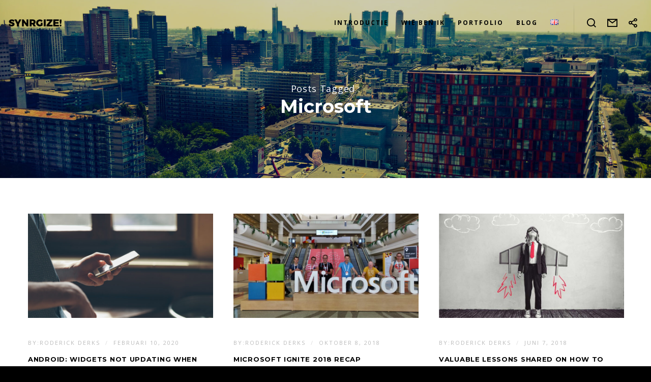

--- FILE ---
content_type: text/html; charset=utf-8
request_url: https://www.google.com/recaptcha/api2/anchor?ar=1&k=6LeTXoUUAAAAACW3T705RghS1mtapK9PA8-rwOox&co=aHR0cHM6Ly93d3cuc3lucmdpemUubmw6NDQz&hl=en&v=N67nZn4AqZkNcbeMu4prBgzg&size=invisible&anchor-ms=20000&execute-ms=30000&cb=k44oyux8l24x
body_size: 48692
content:
<!DOCTYPE HTML><html dir="ltr" lang="en"><head><meta http-equiv="Content-Type" content="text/html; charset=UTF-8">
<meta http-equiv="X-UA-Compatible" content="IE=edge">
<title>reCAPTCHA</title>
<style type="text/css">
/* cyrillic-ext */
@font-face {
  font-family: 'Roboto';
  font-style: normal;
  font-weight: 400;
  font-stretch: 100%;
  src: url(//fonts.gstatic.com/s/roboto/v48/KFO7CnqEu92Fr1ME7kSn66aGLdTylUAMa3GUBHMdazTgWw.woff2) format('woff2');
  unicode-range: U+0460-052F, U+1C80-1C8A, U+20B4, U+2DE0-2DFF, U+A640-A69F, U+FE2E-FE2F;
}
/* cyrillic */
@font-face {
  font-family: 'Roboto';
  font-style: normal;
  font-weight: 400;
  font-stretch: 100%;
  src: url(//fonts.gstatic.com/s/roboto/v48/KFO7CnqEu92Fr1ME7kSn66aGLdTylUAMa3iUBHMdazTgWw.woff2) format('woff2');
  unicode-range: U+0301, U+0400-045F, U+0490-0491, U+04B0-04B1, U+2116;
}
/* greek-ext */
@font-face {
  font-family: 'Roboto';
  font-style: normal;
  font-weight: 400;
  font-stretch: 100%;
  src: url(//fonts.gstatic.com/s/roboto/v48/KFO7CnqEu92Fr1ME7kSn66aGLdTylUAMa3CUBHMdazTgWw.woff2) format('woff2');
  unicode-range: U+1F00-1FFF;
}
/* greek */
@font-face {
  font-family: 'Roboto';
  font-style: normal;
  font-weight: 400;
  font-stretch: 100%;
  src: url(//fonts.gstatic.com/s/roboto/v48/KFO7CnqEu92Fr1ME7kSn66aGLdTylUAMa3-UBHMdazTgWw.woff2) format('woff2');
  unicode-range: U+0370-0377, U+037A-037F, U+0384-038A, U+038C, U+038E-03A1, U+03A3-03FF;
}
/* math */
@font-face {
  font-family: 'Roboto';
  font-style: normal;
  font-weight: 400;
  font-stretch: 100%;
  src: url(//fonts.gstatic.com/s/roboto/v48/KFO7CnqEu92Fr1ME7kSn66aGLdTylUAMawCUBHMdazTgWw.woff2) format('woff2');
  unicode-range: U+0302-0303, U+0305, U+0307-0308, U+0310, U+0312, U+0315, U+031A, U+0326-0327, U+032C, U+032F-0330, U+0332-0333, U+0338, U+033A, U+0346, U+034D, U+0391-03A1, U+03A3-03A9, U+03B1-03C9, U+03D1, U+03D5-03D6, U+03F0-03F1, U+03F4-03F5, U+2016-2017, U+2034-2038, U+203C, U+2040, U+2043, U+2047, U+2050, U+2057, U+205F, U+2070-2071, U+2074-208E, U+2090-209C, U+20D0-20DC, U+20E1, U+20E5-20EF, U+2100-2112, U+2114-2115, U+2117-2121, U+2123-214F, U+2190, U+2192, U+2194-21AE, U+21B0-21E5, U+21F1-21F2, U+21F4-2211, U+2213-2214, U+2216-22FF, U+2308-230B, U+2310, U+2319, U+231C-2321, U+2336-237A, U+237C, U+2395, U+239B-23B7, U+23D0, U+23DC-23E1, U+2474-2475, U+25AF, U+25B3, U+25B7, U+25BD, U+25C1, U+25CA, U+25CC, U+25FB, U+266D-266F, U+27C0-27FF, U+2900-2AFF, U+2B0E-2B11, U+2B30-2B4C, U+2BFE, U+3030, U+FF5B, U+FF5D, U+1D400-1D7FF, U+1EE00-1EEFF;
}
/* symbols */
@font-face {
  font-family: 'Roboto';
  font-style: normal;
  font-weight: 400;
  font-stretch: 100%;
  src: url(//fonts.gstatic.com/s/roboto/v48/KFO7CnqEu92Fr1ME7kSn66aGLdTylUAMaxKUBHMdazTgWw.woff2) format('woff2');
  unicode-range: U+0001-000C, U+000E-001F, U+007F-009F, U+20DD-20E0, U+20E2-20E4, U+2150-218F, U+2190, U+2192, U+2194-2199, U+21AF, U+21E6-21F0, U+21F3, U+2218-2219, U+2299, U+22C4-22C6, U+2300-243F, U+2440-244A, U+2460-24FF, U+25A0-27BF, U+2800-28FF, U+2921-2922, U+2981, U+29BF, U+29EB, U+2B00-2BFF, U+4DC0-4DFF, U+FFF9-FFFB, U+10140-1018E, U+10190-1019C, U+101A0, U+101D0-101FD, U+102E0-102FB, U+10E60-10E7E, U+1D2C0-1D2D3, U+1D2E0-1D37F, U+1F000-1F0FF, U+1F100-1F1AD, U+1F1E6-1F1FF, U+1F30D-1F30F, U+1F315, U+1F31C, U+1F31E, U+1F320-1F32C, U+1F336, U+1F378, U+1F37D, U+1F382, U+1F393-1F39F, U+1F3A7-1F3A8, U+1F3AC-1F3AF, U+1F3C2, U+1F3C4-1F3C6, U+1F3CA-1F3CE, U+1F3D4-1F3E0, U+1F3ED, U+1F3F1-1F3F3, U+1F3F5-1F3F7, U+1F408, U+1F415, U+1F41F, U+1F426, U+1F43F, U+1F441-1F442, U+1F444, U+1F446-1F449, U+1F44C-1F44E, U+1F453, U+1F46A, U+1F47D, U+1F4A3, U+1F4B0, U+1F4B3, U+1F4B9, U+1F4BB, U+1F4BF, U+1F4C8-1F4CB, U+1F4D6, U+1F4DA, U+1F4DF, U+1F4E3-1F4E6, U+1F4EA-1F4ED, U+1F4F7, U+1F4F9-1F4FB, U+1F4FD-1F4FE, U+1F503, U+1F507-1F50B, U+1F50D, U+1F512-1F513, U+1F53E-1F54A, U+1F54F-1F5FA, U+1F610, U+1F650-1F67F, U+1F687, U+1F68D, U+1F691, U+1F694, U+1F698, U+1F6AD, U+1F6B2, U+1F6B9-1F6BA, U+1F6BC, U+1F6C6-1F6CF, U+1F6D3-1F6D7, U+1F6E0-1F6EA, U+1F6F0-1F6F3, U+1F6F7-1F6FC, U+1F700-1F7FF, U+1F800-1F80B, U+1F810-1F847, U+1F850-1F859, U+1F860-1F887, U+1F890-1F8AD, U+1F8B0-1F8BB, U+1F8C0-1F8C1, U+1F900-1F90B, U+1F93B, U+1F946, U+1F984, U+1F996, U+1F9E9, U+1FA00-1FA6F, U+1FA70-1FA7C, U+1FA80-1FA89, U+1FA8F-1FAC6, U+1FACE-1FADC, U+1FADF-1FAE9, U+1FAF0-1FAF8, U+1FB00-1FBFF;
}
/* vietnamese */
@font-face {
  font-family: 'Roboto';
  font-style: normal;
  font-weight: 400;
  font-stretch: 100%;
  src: url(//fonts.gstatic.com/s/roboto/v48/KFO7CnqEu92Fr1ME7kSn66aGLdTylUAMa3OUBHMdazTgWw.woff2) format('woff2');
  unicode-range: U+0102-0103, U+0110-0111, U+0128-0129, U+0168-0169, U+01A0-01A1, U+01AF-01B0, U+0300-0301, U+0303-0304, U+0308-0309, U+0323, U+0329, U+1EA0-1EF9, U+20AB;
}
/* latin-ext */
@font-face {
  font-family: 'Roboto';
  font-style: normal;
  font-weight: 400;
  font-stretch: 100%;
  src: url(//fonts.gstatic.com/s/roboto/v48/KFO7CnqEu92Fr1ME7kSn66aGLdTylUAMa3KUBHMdazTgWw.woff2) format('woff2');
  unicode-range: U+0100-02BA, U+02BD-02C5, U+02C7-02CC, U+02CE-02D7, U+02DD-02FF, U+0304, U+0308, U+0329, U+1D00-1DBF, U+1E00-1E9F, U+1EF2-1EFF, U+2020, U+20A0-20AB, U+20AD-20C0, U+2113, U+2C60-2C7F, U+A720-A7FF;
}
/* latin */
@font-face {
  font-family: 'Roboto';
  font-style: normal;
  font-weight: 400;
  font-stretch: 100%;
  src: url(//fonts.gstatic.com/s/roboto/v48/KFO7CnqEu92Fr1ME7kSn66aGLdTylUAMa3yUBHMdazQ.woff2) format('woff2');
  unicode-range: U+0000-00FF, U+0131, U+0152-0153, U+02BB-02BC, U+02C6, U+02DA, U+02DC, U+0304, U+0308, U+0329, U+2000-206F, U+20AC, U+2122, U+2191, U+2193, U+2212, U+2215, U+FEFF, U+FFFD;
}
/* cyrillic-ext */
@font-face {
  font-family: 'Roboto';
  font-style: normal;
  font-weight: 500;
  font-stretch: 100%;
  src: url(//fonts.gstatic.com/s/roboto/v48/KFO7CnqEu92Fr1ME7kSn66aGLdTylUAMa3GUBHMdazTgWw.woff2) format('woff2');
  unicode-range: U+0460-052F, U+1C80-1C8A, U+20B4, U+2DE0-2DFF, U+A640-A69F, U+FE2E-FE2F;
}
/* cyrillic */
@font-face {
  font-family: 'Roboto';
  font-style: normal;
  font-weight: 500;
  font-stretch: 100%;
  src: url(//fonts.gstatic.com/s/roboto/v48/KFO7CnqEu92Fr1ME7kSn66aGLdTylUAMa3iUBHMdazTgWw.woff2) format('woff2');
  unicode-range: U+0301, U+0400-045F, U+0490-0491, U+04B0-04B1, U+2116;
}
/* greek-ext */
@font-face {
  font-family: 'Roboto';
  font-style: normal;
  font-weight: 500;
  font-stretch: 100%;
  src: url(//fonts.gstatic.com/s/roboto/v48/KFO7CnqEu92Fr1ME7kSn66aGLdTylUAMa3CUBHMdazTgWw.woff2) format('woff2');
  unicode-range: U+1F00-1FFF;
}
/* greek */
@font-face {
  font-family: 'Roboto';
  font-style: normal;
  font-weight: 500;
  font-stretch: 100%;
  src: url(//fonts.gstatic.com/s/roboto/v48/KFO7CnqEu92Fr1ME7kSn66aGLdTylUAMa3-UBHMdazTgWw.woff2) format('woff2');
  unicode-range: U+0370-0377, U+037A-037F, U+0384-038A, U+038C, U+038E-03A1, U+03A3-03FF;
}
/* math */
@font-face {
  font-family: 'Roboto';
  font-style: normal;
  font-weight: 500;
  font-stretch: 100%;
  src: url(//fonts.gstatic.com/s/roboto/v48/KFO7CnqEu92Fr1ME7kSn66aGLdTylUAMawCUBHMdazTgWw.woff2) format('woff2');
  unicode-range: U+0302-0303, U+0305, U+0307-0308, U+0310, U+0312, U+0315, U+031A, U+0326-0327, U+032C, U+032F-0330, U+0332-0333, U+0338, U+033A, U+0346, U+034D, U+0391-03A1, U+03A3-03A9, U+03B1-03C9, U+03D1, U+03D5-03D6, U+03F0-03F1, U+03F4-03F5, U+2016-2017, U+2034-2038, U+203C, U+2040, U+2043, U+2047, U+2050, U+2057, U+205F, U+2070-2071, U+2074-208E, U+2090-209C, U+20D0-20DC, U+20E1, U+20E5-20EF, U+2100-2112, U+2114-2115, U+2117-2121, U+2123-214F, U+2190, U+2192, U+2194-21AE, U+21B0-21E5, U+21F1-21F2, U+21F4-2211, U+2213-2214, U+2216-22FF, U+2308-230B, U+2310, U+2319, U+231C-2321, U+2336-237A, U+237C, U+2395, U+239B-23B7, U+23D0, U+23DC-23E1, U+2474-2475, U+25AF, U+25B3, U+25B7, U+25BD, U+25C1, U+25CA, U+25CC, U+25FB, U+266D-266F, U+27C0-27FF, U+2900-2AFF, U+2B0E-2B11, U+2B30-2B4C, U+2BFE, U+3030, U+FF5B, U+FF5D, U+1D400-1D7FF, U+1EE00-1EEFF;
}
/* symbols */
@font-face {
  font-family: 'Roboto';
  font-style: normal;
  font-weight: 500;
  font-stretch: 100%;
  src: url(//fonts.gstatic.com/s/roboto/v48/KFO7CnqEu92Fr1ME7kSn66aGLdTylUAMaxKUBHMdazTgWw.woff2) format('woff2');
  unicode-range: U+0001-000C, U+000E-001F, U+007F-009F, U+20DD-20E0, U+20E2-20E4, U+2150-218F, U+2190, U+2192, U+2194-2199, U+21AF, U+21E6-21F0, U+21F3, U+2218-2219, U+2299, U+22C4-22C6, U+2300-243F, U+2440-244A, U+2460-24FF, U+25A0-27BF, U+2800-28FF, U+2921-2922, U+2981, U+29BF, U+29EB, U+2B00-2BFF, U+4DC0-4DFF, U+FFF9-FFFB, U+10140-1018E, U+10190-1019C, U+101A0, U+101D0-101FD, U+102E0-102FB, U+10E60-10E7E, U+1D2C0-1D2D3, U+1D2E0-1D37F, U+1F000-1F0FF, U+1F100-1F1AD, U+1F1E6-1F1FF, U+1F30D-1F30F, U+1F315, U+1F31C, U+1F31E, U+1F320-1F32C, U+1F336, U+1F378, U+1F37D, U+1F382, U+1F393-1F39F, U+1F3A7-1F3A8, U+1F3AC-1F3AF, U+1F3C2, U+1F3C4-1F3C6, U+1F3CA-1F3CE, U+1F3D4-1F3E0, U+1F3ED, U+1F3F1-1F3F3, U+1F3F5-1F3F7, U+1F408, U+1F415, U+1F41F, U+1F426, U+1F43F, U+1F441-1F442, U+1F444, U+1F446-1F449, U+1F44C-1F44E, U+1F453, U+1F46A, U+1F47D, U+1F4A3, U+1F4B0, U+1F4B3, U+1F4B9, U+1F4BB, U+1F4BF, U+1F4C8-1F4CB, U+1F4D6, U+1F4DA, U+1F4DF, U+1F4E3-1F4E6, U+1F4EA-1F4ED, U+1F4F7, U+1F4F9-1F4FB, U+1F4FD-1F4FE, U+1F503, U+1F507-1F50B, U+1F50D, U+1F512-1F513, U+1F53E-1F54A, U+1F54F-1F5FA, U+1F610, U+1F650-1F67F, U+1F687, U+1F68D, U+1F691, U+1F694, U+1F698, U+1F6AD, U+1F6B2, U+1F6B9-1F6BA, U+1F6BC, U+1F6C6-1F6CF, U+1F6D3-1F6D7, U+1F6E0-1F6EA, U+1F6F0-1F6F3, U+1F6F7-1F6FC, U+1F700-1F7FF, U+1F800-1F80B, U+1F810-1F847, U+1F850-1F859, U+1F860-1F887, U+1F890-1F8AD, U+1F8B0-1F8BB, U+1F8C0-1F8C1, U+1F900-1F90B, U+1F93B, U+1F946, U+1F984, U+1F996, U+1F9E9, U+1FA00-1FA6F, U+1FA70-1FA7C, U+1FA80-1FA89, U+1FA8F-1FAC6, U+1FACE-1FADC, U+1FADF-1FAE9, U+1FAF0-1FAF8, U+1FB00-1FBFF;
}
/* vietnamese */
@font-face {
  font-family: 'Roboto';
  font-style: normal;
  font-weight: 500;
  font-stretch: 100%;
  src: url(//fonts.gstatic.com/s/roboto/v48/KFO7CnqEu92Fr1ME7kSn66aGLdTylUAMa3OUBHMdazTgWw.woff2) format('woff2');
  unicode-range: U+0102-0103, U+0110-0111, U+0128-0129, U+0168-0169, U+01A0-01A1, U+01AF-01B0, U+0300-0301, U+0303-0304, U+0308-0309, U+0323, U+0329, U+1EA0-1EF9, U+20AB;
}
/* latin-ext */
@font-face {
  font-family: 'Roboto';
  font-style: normal;
  font-weight: 500;
  font-stretch: 100%;
  src: url(//fonts.gstatic.com/s/roboto/v48/KFO7CnqEu92Fr1ME7kSn66aGLdTylUAMa3KUBHMdazTgWw.woff2) format('woff2');
  unicode-range: U+0100-02BA, U+02BD-02C5, U+02C7-02CC, U+02CE-02D7, U+02DD-02FF, U+0304, U+0308, U+0329, U+1D00-1DBF, U+1E00-1E9F, U+1EF2-1EFF, U+2020, U+20A0-20AB, U+20AD-20C0, U+2113, U+2C60-2C7F, U+A720-A7FF;
}
/* latin */
@font-face {
  font-family: 'Roboto';
  font-style: normal;
  font-weight: 500;
  font-stretch: 100%;
  src: url(//fonts.gstatic.com/s/roboto/v48/KFO7CnqEu92Fr1ME7kSn66aGLdTylUAMa3yUBHMdazQ.woff2) format('woff2');
  unicode-range: U+0000-00FF, U+0131, U+0152-0153, U+02BB-02BC, U+02C6, U+02DA, U+02DC, U+0304, U+0308, U+0329, U+2000-206F, U+20AC, U+2122, U+2191, U+2193, U+2212, U+2215, U+FEFF, U+FFFD;
}
/* cyrillic-ext */
@font-face {
  font-family: 'Roboto';
  font-style: normal;
  font-weight: 900;
  font-stretch: 100%;
  src: url(//fonts.gstatic.com/s/roboto/v48/KFO7CnqEu92Fr1ME7kSn66aGLdTylUAMa3GUBHMdazTgWw.woff2) format('woff2');
  unicode-range: U+0460-052F, U+1C80-1C8A, U+20B4, U+2DE0-2DFF, U+A640-A69F, U+FE2E-FE2F;
}
/* cyrillic */
@font-face {
  font-family: 'Roboto';
  font-style: normal;
  font-weight: 900;
  font-stretch: 100%;
  src: url(//fonts.gstatic.com/s/roboto/v48/KFO7CnqEu92Fr1ME7kSn66aGLdTylUAMa3iUBHMdazTgWw.woff2) format('woff2');
  unicode-range: U+0301, U+0400-045F, U+0490-0491, U+04B0-04B1, U+2116;
}
/* greek-ext */
@font-face {
  font-family: 'Roboto';
  font-style: normal;
  font-weight: 900;
  font-stretch: 100%;
  src: url(//fonts.gstatic.com/s/roboto/v48/KFO7CnqEu92Fr1ME7kSn66aGLdTylUAMa3CUBHMdazTgWw.woff2) format('woff2');
  unicode-range: U+1F00-1FFF;
}
/* greek */
@font-face {
  font-family: 'Roboto';
  font-style: normal;
  font-weight: 900;
  font-stretch: 100%;
  src: url(//fonts.gstatic.com/s/roboto/v48/KFO7CnqEu92Fr1ME7kSn66aGLdTylUAMa3-UBHMdazTgWw.woff2) format('woff2');
  unicode-range: U+0370-0377, U+037A-037F, U+0384-038A, U+038C, U+038E-03A1, U+03A3-03FF;
}
/* math */
@font-face {
  font-family: 'Roboto';
  font-style: normal;
  font-weight: 900;
  font-stretch: 100%;
  src: url(//fonts.gstatic.com/s/roboto/v48/KFO7CnqEu92Fr1ME7kSn66aGLdTylUAMawCUBHMdazTgWw.woff2) format('woff2');
  unicode-range: U+0302-0303, U+0305, U+0307-0308, U+0310, U+0312, U+0315, U+031A, U+0326-0327, U+032C, U+032F-0330, U+0332-0333, U+0338, U+033A, U+0346, U+034D, U+0391-03A1, U+03A3-03A9, U+03B1-03C9, U+03D1, U+03D5-03D6, U+03F0-03F1, U+03F4-03F5, U+2016-2017, U+2034-2038, U+203C, U+2040, U+2043, U+2047, U+2050, U+2057, U+205F, U+2070-2071, U+2074-208E, U+2090-209C, U+20D0-20DC, U+20E1, U+20E5-20EF, U+2100-2112, U+2114-2115, U+2117-2121, U+2123-214F, U+2190, U+2192, U+2194-21AE, U+21B0-21E5, U+21F1-21F2, U+21F4-2211, U+2213-2214, U+2216-22FF, U+2308-230B, U+2310, U+2319, U+231C-2321, U+2336-237A, U+237C, U+2395, U+239B-23B7, U+23D0, U+23DC-23E1, U+2474-2475, U+25AF, U+25B3, U+25B7, U+25BD, U+25C1, U+25CA, U+25CC, U+25FB, U+266D-266F, U+27C0-27FF, U+2900-2AFF, U+2B0E-2B11, U+2B30-2B4C, U+2BFE, U+3030, U+FF5B, U+FF5D, U+1D400-1D7FF, U+1EE00-1EEFF;
}
/* symbols */
@font-face {
  font-family: 'Roboto';
  font-style: normal;
  font-weight: 900;
  font-stretch: 100%;
  src: url(//fonts.gstatic.com/s/roboto/v48/KFO7CnqEu92Fr1ME7kSn66aGLdTylUAMaxKUBHMdazTgWw.woff2) format('woff2');
  unicode-range: U+0001-000C, U+000E-001F, U+007F-009F, U+20DD-20E0, U+20E2-20E4, U+2150-218F, U+2190, U+2192, U+2194-2199, U+21AF, U+21E6-21F0, U+21F3, U+2218-2219, U+2299, U+22C4-22C6, U+2300-243F, U+2440-244A, U+2460-24FF, U+25A0-27BF, U+2800-28FF, U+2921-2922, U+2981, U+29BF, U+29EB, U+2B00-2BFF, U+4DC0-4DFF, U+FFF9-FFFB, U+10140-1018E, U+10190-1019C, U+101A0, U+101D0-101FD, U+102E0-102FB, U+10E60-10E7E, U+1D2C0-1D2D3, U+1D2E0-1D37F, U+1F000-1F0FF, U+1F100-1F1AD, U+1F1E6-1F1FF, U+1F30D-1F30F, U+1F315, U+1F31C, U+1F31E, U+1F320-1F32C, U+1F336, U+1F378, U+1F37D, U+1F382, U+1F393-1F39F, U+1F3A7-1F3A8, U+1F3AC-1F3AF, U+1F3C2, U+1F3C4-1F3C6, U+1F3CA-1F3CE, U+1F3D4-1F3E0, U+1F3ED, U+1F3F1-1F3F3, U+1F3F5-1F3F7, U+1F408, U+1F415, U+1F41F, U+1F426, U+1F43F, U+1F441-1F442, U+1F444, U+1F446-1F449, U+1F44C-1F44E, U+1F453, U+1F46A, U+1F47D, U+1F4A3, U+1F4B0, U+1F4B3, U+1F4B9, U+1F4BB, U+1F4BF, U+1F4C8-1F4CB, U+1F4D6, U+1F4DA, U+1F4DF, U+1F4E3-1F4E6, U+1F4EA-1F4ED, U+1F4F7, U+1F4F9-1F4FB, U+1F4FD-1F4FE, U+1F503, U+1F507-1F50B, U+1F50D, U+1F512-1F513, U+1F53E-1F54A, U+1F54F-1F5FA, U+1F610, U+1F650-1F67F, U+1F687, U+1F68D, U+1F691, U+1F694, U+1F698, U+1F6AD, U+1F6B2, U+1F6B9-1F6BA, U+1F6BC, U+1F6C6-1F6CF, U+1F6D3-1F6D7, U+1F6E0-1F6EA, U+1F6F0-1F6F3, U+1F6F7-1F6FC, U+1F700-1F7FF, U+1F800-1F80B, U+1F810-1F847, U+1F850-1F859, U+1F860-1F887, U+1F890-1F8AD, U+1F8B0-1F8BB, U+1F8C0-1F8C1, U+1F900-1F90B, U+1F93B, U+1F946, U+1F984, U+1F996, U+1F9E9, U+1FA00-1FA6F, U+1FA70-1FA7C, U+1FA80-1FA89, U+1FA8F-1FAC6, U+1FACE-1FADC, U+1FADF-1FAE9, U+1FAF0-1FAF8, U+1FB00-1FBFF;
}
/* vietnamese */
@font-face {
  font-family: 'Roboto';
  font-style: normal;
  font-weight: 900;
  font-stretch: 100%;
  src: url(//fonts.gstatic.com/s/roboto/v48/KFO7CnqEu92Fr1ME7kSn66aGLdTylUAMa3OUBHMdazTgWw.woff2) format('woff2');
  unicode-range: U+0102-0103, U+0110-0111, U+0128-0129, U+0168-0169, U+01A0-01A1, U+01AF-01B0, U+0300-0301, U+0303-0304, U+0308-0309, U+0323, U+0329, U+1EA0-1EF9, U+20AB;
}
/* latin-ext */
@font-face {
  font-family: 'Roboto';
  font-style: normal;
  font-weight: 900;
  font-stretch: 100%;
  src: url(//fonts.gstatic.com/s/roboto/v48/KFO7CnqEu92Fr1ME7kSn66aGLdTylUAMa3KUBHMdazTgWw.woff2) format('woff2');
  unicode-range: U+0100-02BA, U+02BD-02C5, U+02C7-02CC, U+02CE-02D7, U+02DD-02FF, U+0304, U+0308, U+0329, U+1D00-1DBF, U+1E00-1E9F, U+1EF2-1EFF, U+2020, U+20A0-20AB, U+20AD-20C0, U+2113, U+2C60-2C7F, U+A720-A7FF;
}
/* latin */
@font-face {
  font-family: 'Roboto';
  font-style: normal;
  font-weight: 900;
  font-stretch: 100%;
  src: url(//fonts.gstatic.com/s/roboto/v48/KFO7CnqEu92Fr1ME7kSn66aGLdTylUAMa3yUBHMdazQ.woff2) format('woff2');
  unicode-range: U+0000-00FF, U+0131, U+0152-0153, U+02BB-02BC, U+02C6, U+02DA, U+02DC, U+0304, U+0308, U+0329, U+2000-206F, U+20AC, U+2122, U+2191, U+2193, U+2212, U+2215, U+FEFF, U+FFFD;
}

</style>
<link rel="stylesheet" type="text/css" href="https://www.gstatic.com/recaptcha/releases/N67nZn4AqZkNcbeMu4prBgzg/styles__ltr.css">
<script nonce="u9gNxAZXsB8BPNSXaGb9BA" type="text/javascript">window['__recaptcha_api'] = 'https://www.google.com/recaptcha/api2/';</script>
<script type="text/javascript" src="https://www.gstatic.com/recaptcha/releases/N67nZn4AqZkNcbeMu4prBgzg/recaptcha__en.js" nonce="u9gNxAZXsB8BPNSXaGb9BA">
      
    </script></head>
<body><div id="rc-anchor-alert" class="rc-anchor-alert"></div>
<input type="hidden" id="recaptcha-token" value="[base64]">
<script type="text/javascript" nonce="u9gNxAZXsB8BPNSXaGb9BA">
      recaptcha.anchor.Main.init("[\x22ainput\x22,[\x22bgdata\x22,\x22\x22,\[base64]/[base64]/[base64]/ZyhXLGgpOnEoW04sMjEsbF0sVywwKSxoKSxmYWxzZSxmYWxzZSl9Y2F0Y2goayl7RygzNTgsVyk/[base64]/[base64]/[base64]/[base64]/[base64]/[base64]/[base64]/bmV3IEJbT10oRFswXSk6dz09Mj9uZXcgQltPXShEWzBdLERbMV0pOnc9PTM/bmV3IEJbT10oRFswXSxEWzFdLERbMl0pOnc9PTQ/[base64]/[base64]/[base64]/[base64]/[base64]\\u003d\x22,\[base64]\x22,\x22fcKxTMOGGMKrwpLCtMO+UlFQw4gsw5UKwqvCjkrCksKNOsO9w6vDniQbwqFrwpNzwp1vwrzDulLDq07CoXtrw4jCvcOFwrfDh07CpMOxw7vDuV/CqCbCoynDtMOFQ0bDpAzDusOgwrPCocKkPsKTVcK/AMO7D8Osw4TCusOWwpXCmnMJMDQLZnBCe8KFGMOtw7/DvcOrwopywofDrWI7AcKORQhJO8OLW2JWw7YTwoU/[base64]/[base64]/DjsKrw5kZAzEQTMKnw7o7w6HCgDc/wqAtTcOmw7E+wrIxGMOufcKAw5LDjsKYcMKCwpQPw6LDtcKQLAkHEsKnMCbCt8Oywplrw7BLwokQwoHDmsOndcK2w47Cp8K/wos/c2rDtsK5w5LCpcK1GjBIw6XDr8KhGX3CmMO5wojDmMO3w7PCpsOJw4MMw4vCgcKcecOka8O2BAPDqVPClsKrZi/Ch8OGwqvDvcO3G3MNK3QKw6VVwrRww6ZXwp5mMFPChF3DqiPCkEMXS8ObIxwjwoENwrfDjTzCosOMwrBodcKTUSzDpiPChsKWX0LCnW/CkRssScOhWGEoYHjDiMOVw70Rw7Qaf8OPw7DCp0/DhcOcw6sBwoLCllPDkC8RVA/[base64]/DpjVsSgRrwq/Dnxl0eSpBZAVqasOVwprCvSk8woPDqQtFwrF1c8K3P8ObwqXCh8OJWh7DjMKDMnQ2wrzDu8OsWQU1w49gQ8Kpw4/[base64]/DpkYSH8KHw60Aa1MWWyENw6/Cu3DChn4sLHDCs1vDhcKMw7XDmMKMw7LCh3lnwqfDpFzDs8OEw7vDoj9lwqlbIMO4w7PCiWEEwq/DrsKgw7hIw4TDq0jDmA7Dr2fCt8KcwpjCoDrCl8KBf8O7GwfCtcOjHsKvSUlGbsKzf8OJwojDq8K5bMKhwpTDjsK5fMONw61kw5DDu8KIw7dAOVDCj8Oew6V7WcOkXybDt8K9IhbCqysFW8OuPkrDvx5SJcORDcOqT8K3WnEeXRUEw4nDj1hTwqlXccOsw4/Cg8Kyw4Viwqp3wrTCosOCIsKcw6NraV7DqsOxIcOow4sSw4wRw7nDosOxwqIGwpXDvMKuw4Jvw4vDvsOrwp7ClcOgw4xcKFjDucOFBMOgw6TDgkVjwpHDjU9nw6Mnw5w2AMKfw4A4w5paw5/CnjRDwqDCpMOzQVDCqT0NGS4Mw51xOMKOTCIhw696w6DDkMObIcK0UMOfTDrDpcKYTB7ChcKcAlo2PcO6w7jDmgjDpkMCFMKjRmzCk8KdWDE6c8Oxw77DkMOgKHdfwozDswnDv8Kwwr/Ct8OWw7kTwo7CiDQKw7p3woZGw74RXwDClMKzwr4ewrFdGWkxw5wxH8Oyw4zDsQxJP8Ogd8KfGsKpw4nDr8ObP8K8MsKdw4DCjTPDknTCnwfCnsKRwo/Cg8KhNHPDoH1LV8O/wofCq0d4WihUa0NKScOHwqZ4BiUoNWVZw5kdw7IDwplmOcKUw48NSsOWwoUtwrXDkMOaM1M3ETfCigQaw5vCnMKGF2QkwplaBcOqw7HCiW3DmCosw7QvHMOVCcKgGADDmxPDisOVwprDo8KLXDQEYlx1w6A6w40Jw4XDpcOFJ2DCvcKkw7d2KRN+w7hMw6zCnMO/w7QYHsOzwr/DtDrCgygeCMK3woZnAcO9Z0bDgsOZwqY3wp7CuMKlbSbDncO3wqAMw6c8w6bCn3N1OcKjFylLG0PCgsKRFBMGwrDDusKGHsOgw4jCqXA3LMK0fcKnw4TCl1cmaivCj2V3OcKtVcKywr5VIU/CosOYOhtsZz5/aQZlP8K2JkHDrxnDjG8XwpvDmGh6w6V2woPChjjDoAdZVm7CvcOaG2jDsS1Zw4vDhD/Ch8KDDsKeMUBTw6vDnAjCknRZwp/[base64]/[base64]/dRjCoVZtFAXCgsKiT05/w5fCgcKmDm9tQMKhVjLDgMKIXUDDp8Kpw6gkL2dCG8OXPcKQIQRpN17Dr3DChHkTw4bDgMK8woxGSF3ClldEN8OJw4XCsjTCmHnChsKce8KXwqkTNMKpOn53w7J4RMOvKRl4wp3DknU8XDdHw5bCv3AIwroXw5s/QVoNcMKgw41tw5hMYsKsw4M/F8KdBMKNFwTDs8OEdA1Rw4fDmcOofSYYPW/Dr8Otw604EBQkwokbw7fDscO8bcOmw7Udw7PDpWHDjsKnwpLDr8OFcMOkcMKgwp/DusKBFcKwcsOxw7fDihzCojrCtkR/ThrCvMOiw6rDljDCksKNwq5qw6XCjFU2w5vDug8CfsK/XWfDuV/DiQbDlCLCt8O+w7k7ZsKGacO8MMKGM8OdwoPCl8K/w5FYw7Qrw4Z6dkjDhGDDssKJZsOQw6kiw6HDgXLDssOeJE04IsKOF8KMOijCjMKZMxItH8OXwr0BPmXDgQpJwr48W8KuP2gHw7nDiRXDpsOgwoBOP8O/wqrCtF1dw5lefsKuGljCvG3DnnkhdQHCksOww4zDiTIsY3s2FcKMwromw7FFwqTCtF02J13CkyXDrMK2ZyjDpMOhwpYxw4spwqIzwptOfMKEbnBzXsO6wozCkUoaw4nDgsODwpNMU8K7CMOIw54Pwo3CginCqcKtw7vCr8OWwpQjwoXDqsK/[base64]/[base64]/DpUNjw5DCui3DphrDjsKHwoV3LwTCl8OvPE1owogzw782w7fDisOYTQR+w6XCqMKqwq5BalbDucKqw7XCk0cww4DDg8OpYzhkesOlHsOZw4bDiDvDh8OcwoXCjMOCGcOrXMK8AMOXw5/[base64]/CnFLDs0MMw4EGScOSbcKIw68qU8KZwrLCl8Kgw5kzLU3DusO/NlNEbcO1NcOkcAfCpXLChcKTw6xaLEjCuFZowrIwPcOVWnlRwoDCqcOzCcKowofClwdBMMKXW1E5RcKxQBDDisKaT1bDhMKMwo1pNsKZw6LDlcOuI1ElSBXDqgY9RsK1TjTDl8KKwpfCrcKTJMKEw7EwdsK/[base64]/Cj8OMeWpfa27Clngvw48ZwqREQsK2w4XDjcKLw7sKwqYGZwojc0fCicKIAx/DoMOiXsKHTDbChcKiwpbDsMOXasKRwpECExcVwq/DlsOdbFLCv8OWw7HCocOWw4EwH8KCfEQBKWRXC8KEWsKRdsKQcivCtinDisOJw49qGi/DpcO/w7XDgGVUdcOuw6Ryw6Rowq46w73CuSYAW2XCjVHCtsOoacOEwqtOwpnDqMOMwprCjsO7In02fFDDhFg/wrHDhzBiAcOXAMKJw4nDscOnw73Ds8KPwrc7UcO+wr/CocKwBMK5woYgU8Kgw4DCjcOkT8K9Ew/Cij7DtcOuw4gfZU0oW8OKw5/CtcOEwotQw7pyw5Qrwq1zwqgXw4VnFcK5D1MOwqrCmcOxwoXCoMKaegwywojCucOKw7tCDy/CgsOaw6MDUMKgb1lSMMKYCSZywpp6M8OvLy9RfsOcwrpbNsOrXh3CrFYZw6J/wr/DpcOxw47DnHbCssKNJsOhwrfCk8KrXg3DtMKYwqjDjx7CvFkSw5XDri84w59UTy3Cj8K/[base64]/DvcKPw49sYF7DqsKLw6ROw6HDqcOyEcKJUcKRwpTCkcOQw4wpIMOMUcKEdcOmwqAYw5JsQxt9cRvDlMKGGWbCvcOCw4J5wrLDocOUcz/Dg09iwpHCkCwEDmUHNMKFesKYQ2NJw6DDqH5Uw5nCgSkHF8KSaijDgcOlwot4woRVwpIJw4DCmcKFwoHDuk3CnkVow7B3E8OoQW/Dm8ONIcO0KhTCk1o+w6/CmT/CtMOXw6XCiGVtIFDCscKkw4hHYsKpwqocwp/DsiXCgTEFw4VGw70MwpHDihBQw5BWK8KAdS5EdBnCh8OtTjzDucOmwqJ1w5Zqw6/DscOvw6MmcsOVw5EneDfDr8KXw6g9wqE5WsOmwqp0JcKPwoDCukjDrHPCh8Oqw5BWR3t3w6B8Y8OnYUECw4IjOsKrw5XCqkAhbsKiScKyJcKHOsORaTXDvVrDjcK0R8KgDxx7w55zBRXDncKtwpYeU8KdLsKPw7LDox/Ciw3DsFVCIMOHIsKWwpPCsWXChRk2bS7Ds0Fmwr5hwqo8w47ChjPDksOtEWPDpcOJwp4bQ8Kxw7PCp1jCpMK6w6YTw4oDBMKmN8OzYsK7PsOsQ8OMdHvDqXvDnMOGwrvDlxnCqiViw50IO2/[base64]/wqtnw5zDlzxZwpA5XiJSwpQ8EMOFw4jDqUEfw4sUO8O1wqPCrcOBwqLDom5TXlg2SwHCr8KWIDHDqEM5ZMO8JsKZwrsywoDCicOSInM/[base64]/DkhFAwoRLAMOtdStyw5otwrHDmsO2wo5/TW8RwoAGGG3Du8KIdQlleElrY1hDbhwzwpUrwo7CsCYYw40qw6sUwq4mw5YCw5sCwo0fw7HDgAjCkzNIw5TDpFJoVxAGAFs9woNrL2IlbkTCm8O8w4rDiXfDrmLDuDHCjkk9CWZRYMOBwpjDohxsf8O0w5dawqDCpMO/[base64]/DjAQiw6o2F8K1wpsBwot8DG3CisOrw5EpwrnDuHzCpylCEHrCtcODNRxxwp9gwogpZBjDsU7DvcOTw75/w5LDo0lgw5sWwqJrAFXCucKIwqUAw542wolxw5FKw5pjwrYaZwo7woPChDLDucKcwrvDu0k5FsKJw5XDncKaDFQNG2jCqMKHQynCocKoXMOWwrXDuhQnGsOmwqA7KMK7woQbQ8KGFcK5Z25vwoXDhMO6wo3CqUsyw6B9wpXCkhPDnsKrSWJtw6N/w6BOARfDncOLQkzDjx9WwoV6w5Y/S8OSagcVw5bCjcKIL8Ohw6Vdw41rX20COBLDglk2JsOjYCnDvsOjecOZdQcTIcOoEcObw5rDrAPChsOhw7w3wpVnIgACw7TCiBZoGsKKw6lkwofCscKYUlI9wpjDmgpPwonDtxlyLFPCtm7DvcOuaGRcw7fDnsOBw7UzwrXDtmHCmUrDv3/DviIYIxTCgsKbw7BUGcKAFhtlw6Aaw6g2wqTDnycxMcO1w6DDqcKpwq3DhsK+J8KzLsOnW8O0c8KAA8KJw4zCksOkZ8KZalRqwo3DtsKCOcKqYcOVGCXDiDfDp8Oiw5DDpcKpJCB9wrTDssODwo16w5TDg8OGwqjDk8KVAG3DkQ/[base64]/SsKIwpnCv8OdwrRmR8OeCG8RwqfCiitFVsOvwq3CnV8bTzM8w7LDh8OaMcOOw7XCpgxgG8KHdFHDl0zDvmYjw7RuM8O5QcO6w4XCkDjDp30pOsOPwoJfa8OXw5rDssK+wrBHEDhRwrPCrcOIZg12SGPCuRUBM8O/ccKFeWxTw77CoF7DksKOSMOBZcKRAMOOfMKyLsKzwr1SwppmIALDriAZKXzDhyvDolMywo4pFilsQWc1NAjCqMONasOND8Kuw5zDuX7CgCfDtsOdw5nDh3dpw4XCgcOrw4ELJcKEY8O6wrTCuhHDtA/Dm20DSsK3cnvDggogFcK4w6YHw69YacK/azM8w7HCoDpsegkdw4XDkMKvJjHCkcOCwobDisKfw4oeCwdowr7CucKaw71oJ8OJw47Ds8KbNcKHw4nCu8Kewo/Cq08WHsKxwoBTw5INIcKpwqnChcKMdQLCm8OHTg3Cq8K2Dh7CtMKlwqfChjLDtAfCgMOQwoVYw4/CgcOybUnDsjDCl1LCncOxwoXDuRTDs2Mkw4sWAcO8dMOSw6jDtTvDjQLDgRfDklVfLUIDwpszwqnCuAEfbsOpcsOZw65rUwQIwrw9U3zCgQ3DncOKw77Dj8K7w7cCwotRwolJaMOYw7Uyw7XDksOew4cnw7/DpsK8dsOVLMOBKsOcaS4Hw65Ew4g9OMKCwo4CWljDhMK7MMONVDLDmMOKwqrDpBjCt8K4w5QbwrkAwrwNwoXCthVrfcK+bXkhBsOlw4RnPzQuwrXCvjvCghN0w7rDq2nDsm3DvBB+w5oKw7/[base64]/PlfDhMONFnjCscOcDFPCjsKRYl7DiMKBPg7CrRbDkjLCpxDDsU7DrToMwozCssOmaMKOw7szwqg9wpbCvsOSKnhWDCZawp3DkcOaw5cZwoPCtmLCm0MdDFvCt8KCXhDDv8KYBl7DlcK+QU7CgT/DusOXVALClgDCtcK6woloLcOzB1I6w6ZgwojCj8Kfw6x0QSwrw7/[base64]/DjwghSmHCpMKaT8OTw4LDlwglw4s5woQKwpLDpj01wqHDvsO8wqMhwoHDr8OAw7YVT8OxwpXDuCA7OMK9MMK6LDgfw5p+RjzDh8KWPsKTwq0JWMOQUFvDiRPCo8Kawq7DgsKNwpNzf8Knc8K/w5PDvMOHw409w7jDui3DtsKqwosTET5dPU0swqfCh8OaW8O6e8OyIy7CsH/CisKYw7hWwrc4P8KvXTNFwrrCjMKjBl58WxvCkMKbKnHDumRvY8KjL8KlZ1gowoDDo8Kcw6rDhhRbeMOHw4/[base64]/CncOTF1UsF8OMw6IFw4TDv8OvwqHDh2LDvMKKworCkcK5wo4ePcKLBnHDscKVJcK1U8Onwq/DmhxKw5JMwpUNC8OHGSzCksKew67CvWzDvMOcwp7CgsO7fzsDw7XClsOIwp3DqGdZw4ZdVsKIw6NyOcObwpBSwrNZWmYEfVrCjTlYeUNhw6NjwoHCosKgwpPDqBhBwpNJwrUoMncIwpfDksOrdcO/Q8KXZ8KxXFY0wrJkw6jDolHDvyfCk1NjBcKVwo0uVcO1wpZowrzDqUnDpycpwrbDh8KWw77CusOPAcOjwqfDoMKaw69VT8K2XjdVw5HCtcOQwqjCklsEByUPJcKuAULCssKMTg/DucK6w4nDnsKZw5/DqcOxUMO1wrzDkMOVdMK5fMK3wo4SIhPCpH1jQcKKw4XCmcKbd8OKAsO6w4luClnDvh3DhD4fKC9QKT1jI3UzwoMhw6MiwqPCgsKXL8K/[base64]/CmQA/w4HDuMOyw4fDmS7DucOrw4dGwoLDjljCvsKzJgMtw4DDjTfDocKYIsKmT8OQGivCn2ppdcK0dMOKBwjDosOHw6J1CF7DuEYMT8Kow7HDnMKCH8OjCsOHM8K3w7PCsk/DpArDsMOqK8K+wpAiw4DDugBNLlfDvTbCoA5tf31Ywq/DunTCmcOiEhnCn8KEYcKZYcKxYWPCksK/wrvDssO2IDPCkX7DnHUNw6XCjcKBw4XCssKTwoleZAzClsKSwrZbN8Otw73DpVPDvcOAwrTDokZ9c8KJwp8fVcKnwojCkn12F2HDvkg4w7/Dr8Kpw4tFcGPCmgNawqXCoH8lO1nDtktCYcOLwqFOIcOWMCpew7PCnsKww6TDn8OMwqDDun7DvcKfwqzCjmLDm8Okw5XCrMKQw4N/TxbDqMKOw4fDi8OnOAk6XnXDvMODw5UCasOUfcOTw71Df8KFw7tIwoPCg8OXw7rDmsKQwrXCnXPDqQXCugPDssOkQMOPMMOrd8Oywp/Ch8OJLSXDtWhBwoYJwp4zw4/Cm8KEwod3wqHCr3trd3sgw6AUw4zDrVjChUFlwqPCiAh8b3LDqWl/wrbCk23DgsOVbnFAAsO1w6nCisKLw7IaEsOaw6jCimjCgh3DoHgbw510OBgLwp02wpQ7w7IVOMKIMSHDocOXdjXDrlTDqyHCocKbFy4Zw57Dh8O9ShTCgsKaHcKgw6E0WcOYw4sPakcgVzMKwqDCg8OLQMO6w43DqcOMIsOcw6xJcMO8SmTDvlLDji/CisKMwrTCpBIWwqVhEcKkHcKPOsK+JsOsczbDj8OXwq8mDkjDq0NAw43CgAxbw5JaeldEw7Qhw7V9w7DDmsKgYcKzcBJYw7cdNMK8wp3CvsOPbWHCqEE+w7x5w6PDgsObWlzDrMO/NHbDjsKxw7jCiMOAw7nDt8KlfMOSbH/DtMKXS8KTwqo4SjHDusOxwq0MU8KbwqHCijMnSsKxesKTwrPCjsKTCS3Cj8OoAcKZw6TDkQjChjzDv8OMMwYzwo3DjcO8eAsuw4dawo8mIcOMwq5EHMKwwp/DoB/Ct1M1PcKowrzCtRtawrvDvQBkw5IXw4Myw60BeXfDuSDCsh/Ds8OyY8OxMcK8w4rClcKhwo8VworDrsKbHMOXw5lvw5ppQRM7GBwmwrHCg8KDRinDn8KaE8KED8KEQVPClcOvwrrDh208MQnDiMKSG8OwwqskBhLDgVlvwrPDkhrClXXDs8O6TsOETHPDlx/[base64]/[base64]/[base64]/CsOIYQLDtmrCtxTCgsKXLmvCrsKgOhk8wrHCkUDClMKtwrrDojzCkyMlwpx7RMOcXkQ0wocKHy7ChcKJw41Iw74RTAHDmVlswpIFwpTDhGvDv8KOw7ZlKTjDgz/Cu8K+KMK9w6Fqw4E/OMOxw5HChE/DqTrDhcOWXMOsYVjDuCkKDsOREQ4/w5rClsKjTjnDmcKOw4FmYA7DsMK/w5DDocO6w4h4R1TCjSvCicKuGhF3CcO7M8KQw4TCjsKQIUgFwqEfw5bCiMOhXsKYfMKpwoYOVxvDs0wJR8KYw4oFw6vDgMKwVcKSwq7CsSpvUjnDisKHw7DDqjXCn8OiOMOkJcO0Hj/DlsOTw53Dl8O0wrrDhsKfAjTDrwlGwpAEasKfCMK5TD/[base64]/w7J0FR/[base64]/CuGtQwoVfw4LCtk/DuMKawoUkU8KSNjzDlTIQekDDsMO2DcKNw5dtdnDCjkQ2asOHw7zCjMKew6jCjMK3wrLCtsOVBjnCoMKRXcKswrDCrzZaEsO4w67Ch8K/woPCnm/CiMO3PDRPesOoGMKmFA5hecOEBinCkMKpIgYBw4MnRU5cwr/Ci8KVw5jCqMOFHClrw7hWwr05w7DCgCQrwrRdwrHDv8OWGcKhw6zCogXCksO0EERXR8KIw5TCj0sYeCrDu37DtHhpwrrDh8KTQjDDoxQaFMO3w6TDnHnDhcOQwrcSwqdjAhooA1Bfw5rCncKrwqhYEkzDhxnDnMOEw7XDlyfDtsOtfhDDqcK/ZsKzZcOow7/[base64]/Du8O4w77CkMKewoHDjS8rwrrCgcO5w5B+BcKXwqBTw7LDslnCt8Kyw5HCqlQXw5tQwqTCmizCj8K5w6JGRMO6w7nDksOjdA/CpTRtwpfCpEVzdMOKwpQ3SmXDt8KRHE7ChcOjWsK5FsOREMKefnDCrcOLwrrCksKSw77DvSoHw4B3w5ZRwrM+Y8KNw6ADCmXCgMObX2/CihYhASw/SizDksOUw5jCtMOUw6nCtkjDtUV8GD3ChTtXE8KKwp3DicOfwprCpMOpQ8KsHC7DpcKFwo00w5RoU8OaRMONX8K8wo9FHy1rYMKaH8OAwpDCnU1iPnXCvMOpIRo/[base64]/dMOEdhdnwqxdw5fDlhPDp08aAXnCuWXDkC9jw7UUwrvCp2kRw5XDq8KWwrovI1DDpmfDj8ODN2XDssOZwqpXE8KawpvChBASw7UOwpPCk8OLwpQuw75JCnvCvxoCw4tUwprDlcO/BE/[base64]/CjyZ+w5HCicKjVkdTw74fw5nCkng4T8OAT8OsZsODUcO1wrzDtXzDocOiw7/Dsl4kNMKiBMO0FXXCiydaTcKrfMOkwpHDj3hZeCzDjsKywrTDpMKpwo4LF1zDhwjComYBOl1+wohJK8Osw6vDtMKgwr/[base64]/Do3TDkDzCvxJHw7XCnhcaKcKhBCvDsMOTX8K0w5fCl2kOecKNZVvCg1TDoAoow4NGw5rCgx3DhGjDkVzCr2ZfdsK3GMKrPMK/QGDDhcKqwodDw7PCjsOVwrfCmMKtw4jCisOww6vDtcK1w4Y7V3xNVEvCkMKYOXVWwqQuwr0rwqzCgx3ChMO5OGHCgQPCml/CvlJ7QAfDvSB0Lxs0wpt0w7oZZhfDg8K3w4bDuMK1TSJiw5NMI8KYw5QPwpJVXcK9w57Cnxwiw4VWwq/DoXdUw553wqrDnjDDimbCu8OTw7zChsKaNsOwwrLDkHIgw6kxwq1nwo9vQ8OHw4ZsFld8JSzDo0PCn8O1w5LChSTDgMK9BATDmMKnw7jCqsOnw53DusK7w7c/wqQywp1UJRwOw4Q5wrgwwqzDpQPChVFoAQFfwpTDjDNZw6TDgsKnw5zDpyUTNcKlw6VRw6nCisOcTMO2ECzCvxTCumDCtBw1w75Twr3DqBhfZcOza8O/KcKQw55mZD1NPkDDhcKrQzk3wo/ChgfCnULCmsKNR8OLw6JwwoJLwrF4w5bCk33Dm1pWRkU0YmvCty7DkifDrBFaF8OhwrhRw5TCjH7CvcKUwrXCssK/bEzCpMKIwrM+wqzCucKAwqkHW8KdXMOqwoLCucOyw5BNw7oGYsKXwp3CmMO0LsKww50XLMKYwrtzYzjDgz7Dh8OGd8O7QsKBwrbDiDwUX8Ouf8OwwqBGw7BEw65ow6c9BsO/[base64]/[base64]/[base64]/[base64]/[base64]/Dl1/CksO8w6lmKiE7Nn/Dt1dneBLCsj/[base64]/[base64]/w6QoasKWNUVKwqDDpcK3w7cVw4Qpw60zR8OOwoHCncOGEcO2Ym9kwpnCusO/w7vCo0fDiCzDsMKsaMKHHF0Ew6zCh8Kzwq4ME3wywpLDnlPCjMOUcsK+woNCT0/DtjDCjTgQwqFCGzJqw6VJw6nDnMK3GHbCnXjCucOcdBTDnwPDu8K5wptBwqPDi8KwNT/Do2YNEAHCtsOFwrHDgsKJwoRBWMK5bcOMwqc9GAoZV8OywrEgw7BQFVUaBQ0Uc8OYw4whfAMmSmrCgMOIFMOgwq3DsmHDu8KleBfDrhbCgl9xSMODw5lRw6rCkcKQwq1nw4BuwrcoFVtiHkMvb2fCnsOnNcKJYillKsOQwqxiccO7wqI/YcORCgpwwqdwVMOvwrnCrMOeQjFFw49Ww7LCgwrCi8KPw4NiYBPCtsK7w5zCtCxteMK2wq7DlFTDpsKAw5Ysw5B4Em3Ci8Kiw7nDrmfCrsK/UsKBEwkrwpnCqjkaUyUCw5EEw5HCicO2woDDo8OmwqrDrWvChsO2w50Uw5xRw6RtB8KZw6TCo1jCohzCkBocIsK8L8KiAXY/w4kEd8Oaw5Z3wplOKMK9w40Gw4dHYcO/wqZVXMOyHcOaw6ETwq4YFsOYwr5OPBRsXVFew64VJQ7DqHB8wrvCpGfCg8KDWDHCt8KTwqjDuMOKwpsZwqJmIxoSHClrA8K+w6M3Z3kIwp1YX8Kswo7DksOpbR/Dg8KMw6haBRDCtlodwrRiwoduLsKcwobCijQMYcOpw6guw7rDsQLCkMOWPcKlGsOwIX7DvAHCgMOfw6/CjDgFW8Oww4TCo8OWE13DpMOIwo0pw53Dg8OoPMOrw7nCtsKDwo3CoMOpw7jCncKUTMOOw7vDiVZKBBDCtsKJw4LDj8OtKztmK8K1cxhYwo4uw6DDpcONwqzCqk3Du00Jw7kvLcKPecOHX8KEwr05w6jDvlIzw6Zdwr/Cg8Kxw709w71Fwq/CqMKQSi4WwoRGGsKNacOqUcOaRHLDsww6VcOkwrLCicOGwqs/woQ+w6NswodGw6Y4VQbClV5FFXzDncKBw44xI8O2wqUXw5jCrCnCoRxUw5bCqcOkwpQkw5Y7AcOTwogFEENRRcKAVgvCrxPCuMOuwrl/wo1zwq3CiFbCuko8e2YnJcO7w4vCmsOqwoVjTlYJw5Q9IQzDmHIUe2JFw7BCw5Y7PMKDFsKxAnzCmMK5bcOOIsKzWXXDhHY1MgItwolTwrMtLFggZgcdw6fCl8OYNcOTw4LDgcObbcKawonClzAhZ8KiwrQowop4b33DsVTCi8OewqrCvcKiwpjDkXh+w7/DnUdZw6YhXEd0TMKDasKHPsOIwqrCqMKFwobClMKXKxApw5VhKsOow7jCpVRkc8OhRMOjA8OJwpXCjMOhw4rDjWRwY8OsKsKDaD4LwqvCg8KyKMOiSMK/e2c6w4DCrDAFDSQIwo7CszzDocKWw47DkWrCnsOwehrCisO6T8K1woXCkwtoXcKvcMO6QsK6ScOtwqfCuAvCm8KRfWc9wpttBcOXS3IfJMKKLcO/[base64]/DgicIAWXCjBhZwpgUfcK4LsK3w4bDtC7CghbDlsO4UsOpwojDpkTCkkLDtmjCkTVfesKxwqDCmCNfwrFZw4DCulhZG0s1GQgSwoPDvWbDlsOXSRbCqsOAXRFMwpcLwpZdw5xUwrLDqlU3w7zDtR/Ch8K+GUXCsQUAwpvClzoDZUfCrh0EbsOGRmjCmlkJw7DDrsOuwrodbhzCvwISMcKCH8OrwofCgzbDu0fCkcK+B8KJwpHDgMONw4NTI0XDjsKUTMKRw7p/[base64]/wrrDj29Iw68Owo4ow5VNw5t6w7ZewrgXwpbCozvCnBjChw3Ci39ZwopMQMK6wocuCh1fOQwgw4p/[base64]/DnsKnw43Dl8OWRlYNVcO1wq7Cn3zCjsKcYsKfwrTDhcOVw5jCgRTDmMOZwrpHH8OXJhovMsOgaHXDkV0kfcO/KMOzwpJpYsO8w5zDlEQKBghYw7Rvw5PCjsO1wrfCpsOlew8SEcKIw7Z5w5zCrXtuIcKwwrjDpcOVJx1iEMO8w41QwqjCqsKzAh3CrXjCucKWw5dYw4rDmMK/VMKfHzvDkMOJT33Cl8OUw6zCi8KJwooZw53CkMObF8KrRsK7MmLDj8OVKcKDwpBGIgpDw77Dn8KEJWg4OcOxw6cOwobCj8OEL8Oww4cew7YjUmZlw4JNw5VCMjxrwo80wozCmcObwqDCj8OZV07DjlPCvMOXw5M2woF3wo8Sw5w5wr54wrLDk8OEbcKKZsKwcWJ4wp/DgsKEw7PDvsOrwqEiw7XCk8O/VBYULcKFI8OpQHpHwq/[base64]/w5s1CMKmwo/CoMOKI3PCkATCscKuDMKIw5E5w4bCjMOsw4HCjsK0FjzDv8OaGmzDvMKAw53ChsKwX3DDrMKTR8O+woU9woXDgsKOTwfDu1kjW8OEwovCqF7DpGhJRSHDt8OoSyLCjUTDksK0ATFgHG/DmRDCkcOUUxvDuVvDg8O2S8OFw7I/w5rDp8OcwrZQw7bDoQ9gwrzCmjnCsgbDl8Ovw5hAWG7Cq8KWw7XCmwzDisKPNMOZwrMoLsKbAlXCm8OXwprCrWTCgF94wpU8CXMvNX9jwqBHw5TCjTIJLcKxw4hSScKQw5fCkMOdwp7DuyF0woYpwrc9w4xtTx/[base64]/[base64]/[base64]/DhB1nRMKiwqHClUnDhMKNV2RFWMOeKcKNw7R1AMOWwp8sRloZw4sqwqEHw7fClwrDkMKhOHoIwrpAw7QJwqxCw5RbPcO3TcKscsKCwr0aw5tkwq/DgGApwpdLw7LCpSfCvzkfZCNgw5pVEcKmwqHCnMOKwpbDv8O+w4UDwppgw6Jbw4ofw6LCs1zCusK6E8KpI11macKywqpPQMOCNFkFQMOiYFjCkh4Aw7xjcMK8d2/[base64]/w4TCrh0VI8KZwrzCgmfChT5Aw55VwoPCglDCpTbDlF/DpsKQE8KuwpJld8KjG3zDtsKBw6fDtkdVD8KRwoTCuC/[base64]/Cj2UzECwKT8KIw5LCskpkw4gKAW8Ew7J7bm/[base64]/CiCfCg38LAXrCn8KjOmRWckYmw6HDosOLVMOgw4YDwoUlNm9fUMKuXMKyw4LDr8KCd8Kpwq4JwrLDl3nDp8OMw7rDmXIxw7M2w4zDpMOjK0EBM8OcOsKtccKEw4xww48HdC/DvFYzVsKTwqoZwqXDhAjCjx3DsUrCnMOWwpbCkMOjVx42f8OGw5/DlcO2wpXCi8K0NEbCkEnChMOCIsKCw4BkwonCk8Odw59ow65PcgUJw6jCicOxA8OSw6YcwozDklzChhvCoMOgw57Do8OEJ8KfwrIyw6jCssOYwo1ywr3Doi3DrjTDimIawoDCkHHClBZiVMOpbsOaw4Jrw7/Ds8OCasKiKXF9esOhw4/DqsODw57DqMKDw7rDgcOwA8KqYBPCqWLDrsOdwrPCncO7w7jChsKnUcO6wpMxdjoyAXXCtcOhN8OGw69rw7AswrjDhcKcw6M8wpzDq8KjDsOswo9nw4UtNcOBDjvCg1XDhkwWwrfDvcK/Cg3Dlko1ITHCqMKUYsKIwp9Kw6/[base64]/w6jDk0TDpkzChsO7w7TCshYNIHXDicOOw6BOwpFsUcKsC3PDocKbwq7DtEYEG3fDgcODw4ZcDkDChcK8wqVAw7LDmsKNWnJfGMK1w61ww6/DqMKlGMOXw6LCsMKvwpNkXGVAwqTCvRDDn8KGwqbCqcKLHMOwwpXDrSh8w4XDsH5aw4DDjkdrwoUdwpjChnEwwrkcw7vCiMOlWWHDrmbCqSHCtx02w5fDuG7CuT/DhUbDoMKzw6XDp3Y9bcOJwr/DlxFEwobDmh3DoA3DhMKtaMKvenTCgMOjw6DDqSTDkzA0woJtwrvDtcKpIsKPQ8OJWcOqwpp5wqhKwq08wrIww7zDmRHDocO6wpnDoMKJwofDr8O4w48VeyzDpn1ow50kOcOUwpwyVcO3TAxNwrQdwpQpwr/Dg0bCmSvCnlDDoTdAXgBTBMK3fgvCuMOrwrtPMcOUB8KSw7fCk2bCucObV8OswoAiwqE9ESc/w41Hwo0WIMOrSsOqSw5LwrbDpcOwwqDDj8OPE8Ocw6DDi8O4bMKkHWvDnBfDpFPCgXfDscOpw7nDi8KIw5HCmwkdJT47I8Kew7TCkyNswqd2PwfDnjPDlsOWwo3CtEHDnnTCjcOVw5rDgMKbwozDkh87DMODDMK3QDDDrCvCvz/[base64]/[base64]/CtGTDn8KPwrQ6GsKRworDs8KOdi/DgcK/ZnXCqio/wrTDjhkmw59mwp4OwpZ/w5PDu8OwCsKTw4hTaCA7X8Oxw5oSwo4PW2VDGy7DtVHCq01Rw4DDgRlYOngYwpZYwovDq8OCdcONw7HChcKWWMOZL8OGw4xfw6zDhhBCw5tCw6lyAMO3wpPChsOPPwbCuMOCwoF7MMObwqvCj8KTJ8KHwq5DSR/Dl1sEw5HClmvDs8O6ZcOCFRskw5LDnytgwrZDd8OzKUHDrcO6w6Q/wqHDsMKCbsOHwqwRcMKQesOUw7U2wp1vw7fDvsK8wrx6w7PDtMKPw6vCm8OdRsO/w6BQSXNrW8K/fnnCoD7ClDLDjMKdcF43wqNQw7oVw77CpRtRw7PCl8KnwrY6F8Ojwq3DoSklwodwQ2PCgEArwodTGj9qV2/Djz5ZaExVwpRPw4lQwqLClsKmw4jCpUTDmBUow5zDslkVUBjCqsKLfBQDwqpYYDHDocObwpjDsTjDtMKIw7Ahw4nCrsO+OsKxw4sSwpLDj8OuSsKaJcKhw7/DqT/CuMOLeMKaw7Nvw7dNRMOHwoAmwqohwr3DhCDCqTHCrhZOTMKZYMK8d8KswqMHemsrC8OrNgjDrn15PsO7w6ZQCjtqwqrDhFbCqMKef8O2w5rDrU/ChsKTw6rCmDlSw5HCpkDCt8OKwqtSEcKxEsKMwrPCtW5OVMK2w6cfU8KGw5dlw555HW8rwoLCkMOsw6wvacONwoXCpypPGMO0w4EidsK6wr9vW8Oawr/[base64]/[base64]/UnxbGG8PZcKpNVg+fVPDhMKrwqF/wpUjCyrCv8OMXMOKV8K+w6jDpMOMIi5WwrfChidcw45yHcKbeMKWwq3CnizCv8Oyf8KHwq9kT1zDpcOgw6k7wpEFw4fCh8KRb8KPayd7QsKnw7XCkMOgwqsQVsOGw6vCmcKLY0cDRcOhw6IBwoB8NMO8w4Q9wpIyG8Oswp4wwoFtJcO9wo0JwozDvH/Du3TCksKJw4pEwrzClX/CjmdNT8K1wq9fwoLCrMK/w5PCg2XDhsKRw4pTfzrCjsOvw6vCh23Dt8O7wpDDiwfCrcK0dMOnSTY3G33DqBbCrcK+bsKyIsKCSkxzUwQ9w4E2w5fCgMKmCMORKMKuw7sicAJowpFzcmLDhBsET3zCnmbDl8KJwrHCtsOIw6Vod1HDrcKhwrTCsHQ5wrgcDMOYwqTDsz/[base64]/DknptXg5OworCpD5CcnwmFMOiHMO4w7cNw47DhQ7Dk2dQw6jDmDQnw6vCowEbKMKJwr5Dw5XDkMONw4HCj8KfO8Opw6zDlnkEw71gw5NjI8KgNMKfwpYBQMOQwoIqwpoDTcOPw5YgRRzDksORwok7w5w7WcK3IMOTw6vDjsOZWBhmcibDqTPCpzHDt8KQWMOhw4/[base64]/CiMKMwr3Clw0iw4QAw7jDnMOnHMKKw6PCp8K6EcOvaxVvw6wawopBwqDCixjCkcOMdAAWw5jCmsK8SxxPw5bCp8Olw4QEwrDDjcOCw6HDsHxleXjCsBESwpHDqMO+ExLDpMOMV8KdNMOkwrjDoRpuwrrCvW0pH2PDrsOza055blV/[base64]/DnkxtwpnCh8OnZsO1wr/[base64]/Dr3cCBsO1FD/CvwvCg8KpM21MwpVONH/CkFczw7DDoifDjsKAawDCpMOew4IiNcOZPsORVEfCnzsrwqTDih7Co8Klwq3DicKnIlx+wp5Iw6k/fw\\u003d\\u003d\x22],null,[\x22conf\x22,null,\x226LeTXoUUAAAAACW3T705RghS1mtapK9PA8-rwOox\x22,0,null,null,null,1,[21,125,63,73,95,87,41,43,42,83,102,105,109,121],[7059694,301],0,null,null,null,null,0,null,0,null,700,1,null,0,\[base64]/76lBhmnigkZhAoZnOKMAhnM8xEZ\x22,0,0,null,null,1,null,0,0,null,null,null,0],\x22https://www.synrgize.nl:443\x22,null,[3,1,1],null,null,null,1,3600,[\x22https://www.google.com/intl/en/policies/privacy/\x22,\x22https://www.google.com/intl/en/policies/terms/\x22],\x22HRcUDnP53Rw03gmQkObwGI8yyuWuSD6pqFITGP6p4tA\\u003d\x22,1,0,null,1,1769855880919,0,0,[100],null,[10,90],\x22RC-RJQPT23oW0REQQ\x22,null,null,null,null,null,\x220dAFcWeA49SeSX4xiBqfHM0mdVndAHHVZUgvjsXsY2MeYRz8BRlfetaI0pSYoYsi6QJXjo-uTgXzlzz7mA990aZkEjgOgN_b5hgA\x22,1769938680800]");
    </script></body></html>

--- FILE ---
content_type: text/plain
request_url: https://www.google-analytics.com/j/collect?v=1&_v=j102&a=708939834&t=pageview&_s=1&dl=https%3A%2F%2Fwww.synrgize.nl%2Ftag%2Fmicrosoft%2F&ul=en-us%40posix&dt=Microsoft%20Archives%20-%20Synrgize!%20%7C%7C%20Modern%20Workplace%20and%20Infrastructure%20Architecture&sr=1280x720&vp=1280x720&_u=IEBAAEABAAAAACAAI~&jid=690207840&gjid=1646449090&cid=207921212.1769852280&tid=UA-6059093-5&_gid=996914904.1769852280&_r=1&_slc=1&z=1963985151
body_size: -284
content:
2,cG-VFH2N5SJ4J